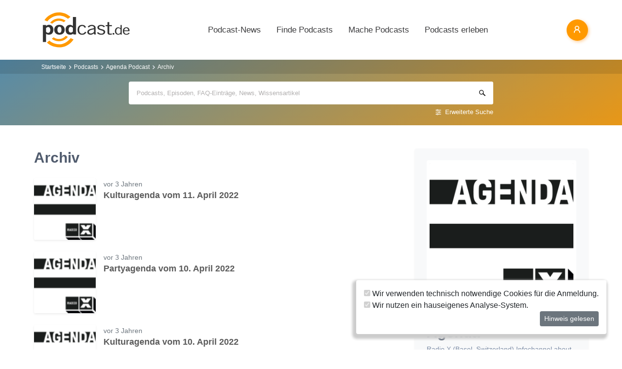

--- FILE ---
content_type: text/html; charset=utf-8
request_url: https://www.podcast.de/podcast/1813529/archiv?page=71
body_size: 13819
content:
<!DOCTYPE html>
<html lang="de" >
    <head>
        <meta charset="UTF-8">
        <meta http-equiv="X-UA-Compatible" content="ie=edge">
        <meta name="viewport" content="width=device-width, initial-scale=1.0, shrink-to-fit=no">
        <meta name="csrf-token" content="mOsF7LUwe2IfrOStAw7OtNeLbkqOqAT8389bYQtS">
        <meta property="fb:app_id" content="109904812384029" />
        <link rel="dns-prefetch" href="//cdn.podcastcms.de">
        <link rel="dns-prefetch" href="//sockets.podcast.de">
        <link rel="dns-prefetch" href="//mto.podcast.de">
        <link rel="dns-prefetch" href="//jobs.podcast.de">
        <link rel="shortcut icon" href="https://cdn.podcastcms.de/images/defaults/favicon.ico" title="favicon" type="image/x-icon" />
        <link rel="apple-touch-icon" href="https://cdn.podcastcms.de/images/defaults/iphonefavicon.png">
        <link rel="apple-touch-startup-image" href="https://cdn.podcastcms.de/images/defaults/podcast_de_logo.gif">
        
        <!-- Favicon -->
        <link href="https://www.podcast.de/images/favicon.png" rel="icon" type="image/png">
        <title>Archiv</title>
<meta name="keywords" content="Podcast, Podcasts, Podcasting, Podcasten, Podcaster, MP3, Video, News">
<meta name="robots" content="noindex">
<link rel="canonical" href="https://www.podcast.de/podcast/1813529/agenda">
<meta name="robots" content="all">
<meta property="og:title" content="Archiv">
<meta property="og:url" content="https://www.podcast.de/podcast/1813529/archiv">
<meta property="og:type" content="article">
<meta property="og:site_name" content="podcast.de">
<meta property="og:image" content="https://www.podcast.de/images1/podcast.de.svg">

<meta name="twitter:site" content="@podcastDE">
<meta name="twitter:title" content="Archiv">
<script type="application/ld+json">{"@context":"https://schema.org","@type":"WebSite","name":"podcast.de","image":"https://www.podcast.de/images1/podcast.de.svg"}</script>        <link rel="alternate" type="application/rss+xml" href="https://www.podcast.de/feeds/news" title="podcast.de News">
    <link rel="alternate" type="application/rss+xml" href="https://www.podcast.de/feeds/news/meldungen" title="Meldungen - Alles rund ums Thema Podcasting ~ podcast.de News">
    <link rel="alternate" type="application/rss+xml" href="https://www.podcast.de/feeds/news/berichte" title="Berichte - Alles zum Thema Podcast ~ podcast.de News">
    <link rel="alternate" type="application/rss+xml" href="https://www.podcast.de/feeds/news/kommentare" title="Kommentare zu Podcasts und zum Podcasting ~ podcast.de News">
        <!-- Web Application Manifest -->
<link rel="manifest" href="https://www.podcast.de/manifest.json">
<!-- Chrome for Android theme color -->
<meta name="theme-color" content="#ff9900">

<!-- Add to homescreen for Chrome on Android -->
<meta name="mobile-web-app-capable" content="yes">
<meta name="application-name" content="podcast.de">
<link rel="icon" sizes="923x923" href="/images/icons/maskable_icon.png">

<!-- Add to homescreen for Safari on iOS -->
<meta name="apple-mobile-web-app-capable" content="yes">
<meta name="apple-mobile-web-app-status-bar-style" content="white">
<meta name="apple-mobile-web-app-title" content="podcast.de">
<link rel="apple-touch-icon" href="/images/icons/maskable_icon.png">


<link href="/images/icons/apple-splash-640-1136.jpg" media="(device-width: 320px) and (device-height: 568px) and (-webkit-device-pixel-ratio: 2) and (orientation: portrait)" rel="apple-touch-startup-image" />
<link href="/images/icons/apple-splash-750-1334.jpg" media="(device-width: 375px) and (device-height: 667px) and (-webkit-device-pixel-ratio: 2) and (orientation: landscape)" rel="apple-touch-startup-image" />
<link href="/images/icons/apple-splash-828-1792.jpg" media="(device-width: 414px) and (device-height: 896px) and (-webkit-device-pixel-ratio: 2) and (orientation: portrait)" rel="apple-touch-startup-image" />
<link href="/images/icons/apple-splash-1125-2436.jpg" media="(device-width: 375px) and (device-height: 812px) and (-webkit-device-pixel-ratio: 3) and (orientation: portrait)" rel="apple-touch-startup-image" />
<link href="/images/icons/apple-splash-1242-2208.jpg" media="(device-width: 621px) and (device-height: 1104px) and (-webkit-device-pixel-ratio: 3) and (orientation: portrait)" rel="apple-touch-startup-image" />
<link href="/images/icons/apple-splash-1242-2688.jpg" media="(device-width: 414px) and (device-height: 896px) and (-webkit-device-pixel-ratio: 3) and (orientation: portrait)" rel="apple-touch-startup-image" />
<link href="/images/icons/apple-splash-1536-2048.jpg" media="(device-width: 768px) and (device-height: 1024px) and (-webkit-device-pixel-ratio: 2) and (orientation: portrait)" rel="apple-touch-startup-image" />
<link href="/images/icons/apple-splash-1668-2224.jpg" media="(device-width: 834px) and (device-height: 1112px) and (-webkit-device-pixel-ratio: 2) and (orientation: portrait)" rel="apple-touch-startup-image" />
<link href="/images/icons/apple-splash-1668-2388.jpg" media="(device-width: 834px) and (device-height: 1194px) and (-webkit-device-pixel-ratio: 2) and (orientation: portrait)" rel="apple-touch-startup-image" />
<link href="/images/icons/apple-splash-2048-2732.jpg" media="(device-width: 1024px) and (device-height: 1366px) and (-webkit-device-pixel-ratio: 2) and (orientation: portrait)" rel="apple-touch-startup-image" />

<link rel="apple-touch-startup-image" href="/images/icons/apple-splash-2732-2048.jpg" media="(device-width: 1024px) and (device-height: 1366px) and (-webkit-device-pixel-ratio: 2) and (orientation: landscape)">
<link rel="apple-touch-startup-image" href="/images/icons/apple-splash-2388-1668.jpg" media="(device-width: 834px) and (device-height: 1194px) and (-webkit-device-pixel-ratio: 2) and (orientation: landscape)">
<link rel="apple-touch-startup-image" href="/images/icons/apple-splash-2048-1536.jpg" media="(device-width: 768px) and (device-height: 1024px) and (-webkit-device-pixel-ratio: 2) and (orientation: landscape)">
<link rel="apple-touch-startup-image" href="/images/icons/apple-splash-2224-1668.jpg" media="(device-width: 834px) and (device-height: 1112px) and (-webkit-device-pixel-ratio: 2) and (orientation: landscape)">
<link rel="apple-touch-startup-image" href="/images/icons/apple-splash-1620-2160.jpg" media="(device-width: 810px) and (device-height: 1080px) and (-webkit-device-pixel-ratio: 2) and (orientation: portrait)">
<link rel="apple-touch-startup-image" href="/images/icons/apple-splash-2160-1620.jpg" media="(device-width: 810px) and (device-height: 1080px) and (-webkit-device-pixel-ratio: 2) and (orientation: landscape)">
<link rel="apple-touch-startup-image" href="/images/icons/apple-splash-1284-2778.jpg" media="(device-width: 428px) and (device-height: 926px) and (-webkit-device-pixel-ratio: 3) and (orientation: portrait)">
<link rel="apple-touch-startup-image" href="/images/icons/apple-splash-2778-1284.jpg" media="(device-width: 428px) and (device-height: 926px) and (-webkit-device-pixel-ratio: 3) and (orientation: landscape)">
<link rel="apple-touch-startup-image" href="/images/icons/apple-splash-1170-2532.jpg" media="(device-width: 390px) and (device-height: 844px) and (-webkit-device-pixel-ratio: 3) and (orientation: portrait)">
<link rel="apple-touch-startup-image" href="/images/icons/apple-splash-2532-1170.jpg" media="(device-width: 390px) and (device-height: 844px) and (-webkit-device-pixel-ratio: 3) and (orientation: landscape)">
<link rel="apple-touch-startup-image" href="/images/icons/apple-splash-2436-1125.jpg" media="(device-width: 375px) and (device-height: 812px) and (-webkit-device-pixel-ratio: 3) and (orientation: landscape)">
<link rel="apple-touch-startup-image" href="/images/icons/apple-splash-2688-1242.jpg" media="(device-width: 414px) and (device-height: 896px) and (-webkit-device-pixel-ratio: 3) and (orientation: landscape)">
<link rel="apple-touch-startup-image" href="/images/icons/apple-splash-1792-828.jpg" media="(device-width: 414px) and (device-height: 896px) and (-webkit-device-pixel-ratio: 2) and (orientation: landscape)">
<link rel="apple-touch-startup-image" href="/images/icons/apple-splash-2208-1242.jpg" media="(device-width: 414px) and (device-height: 736px) and (-webkit-device-pixel-ratio: 3) and (orientation: landscape)">
<link rel="apple-touch-startup-image" href="/images/icons/apple-splash-1334-750.jpg" media="(device-width: 375px) and (device-height: 667px) and (-webkit-device-pixel-ratio: 2) and (orientation: landscape)">
<link rel="apple-touch-startup-image" href="/images/icons/apple-splash-1136-640.jpg" media="(device-width: 320px) and (device-height: 568px) and (-webkit-device-pixel-ratio: 2) and (orientation: landscape)">

<!-- Tile for Win8 -->
<meta name="msapplication-TileColor" content="#ffffff">
<meta name="msapplication-TileImage" content="/images/icons/maskable_icon.png">

<script type="text/javascript">
    const VAPID_PUBLIC_KEY = 'BGfmJrLRUTOhiJt2l74fMljrw-uuequsrPyW3rGS_i4Y_4Naw4a97kmevm3j35Zf26os6avAZFyNnIv9mgvScw8';
</script>
                <!-- Styles -->
        <link href="https://www.podcast.de/css/app.css?id=2ac4b3cf154ff3f2cd50d2363d3b7d50" rel="stylesheet">
        <script>
            let _paq = window._paq = window._paq || [];
            
            _paq.push(['trackPageView']);
            _paq.push(['trackVisibleContentImpressions']); 
            _paq.push(['enableLinkTracking']);
            (function() {
                let u="//mto.podcast.de/";
                _paq.push(['setTrackerUrl', u+'matomo.php']);
                _paq.push(['setSiteId', '3']);
                let d=document, g=d.createElement('script'), s=d.getElementsByTagName('script')[0];
                g.type='text/javascript'; g.async=true; g.src=u+'matomo.js'; s.parentNode.insertBefore(g,s);
            })();
        </script>
    </head>
<body class="bg-white">

<div id="app">
    <alert-container></alert-container>

    <div class="main-content">

        <nav class="navbar py-3 py-md-4 position-relative">
        <div class="container d-flex flex-nowrap px-0 pl-md-3" id="nav">
            <a href="https://www.podcast.de" class="py-0 pr-3 navbar-brand">
                <img src="https://www.podcast.de/images/podcast.de.svg" alt="podcast.de" width="183" height="75">
            </a>

            <ul class="d-flex flex-column flex-lg-row col-auto navbar-navmenu auth list-unstyled my-0 px-0 user-select-none navbar-nav">
    

    
    <li class="nav-item dropdown mx-0 d-none d-lg-block">
        <a class="nav-link dropdown-toggle" href="" role="button" data-toggle="dropdown" aria-expanded="false">
            Podcast-News
        </a>
        <div class="dropdown-menu position-absolute p-0 shadow-sm mt-2">
            <a class="dropdown-item" href="https://www.podcast.de/podcast-news">Alle Podcast-News</a>
            <div class="dropdown-divider mx-3"></div>
            <a class="dropdown-item" href="https://www.podcast.de/podcast-nachrichten/meldung">Meldungen</a>
            <a class="dropdown-item" href="https://www.podcast.de/podcast-nachrichten/bericht">Berichte</a>
            <a class="dropdown-item" href="https://www.podcast.de/podcast-nachrichten/kommentar">Kommentare</a>
            <a class="dropdown-item" href="https://www.podcast.de/podcast-nachrichten/service">Service-News</a>
            <a class="dropdown-item" href="https://www.podcast.de/podcast-nachrichten/technik">Technik</a>
            <div class="dropdown-divider mx-3"></div>
            <a class="dropdown-item" href="https://www.podcast.de/podcast/2560705/naps-neues-aus-der-podcast-szene">NAPS - Neues aus der Podcast-Szene Podcast</a>
        </div>
    </li>
    <li class="nav-item dropdown mx-0 d-none d-lg-block">
        <a class="nav-link dropdown-toggle" href="" role="button" data-toggle="dropdown" aria-expanded="false">
            Finde Podcasts
        </a>
        <div class="dropdown-menu position-absolute p-0 shadow-sm mt-2">
            <div class="d-flex">
                <div>
                    <a class="dropdown-item" href="https://www.podcast.de/podcasts">Podcasts finden</a>
                    <div class="dropdown-divider mx-3"></div>
                    <a class="dropdown-item" href="https://www.podcast.de/podcast-tipps">Podcast-Tipps</a>
                    <a class="dropdown-item" href="https://www.podcast.de/podcast-charts">Podcast-Charts</a>
                    <a class="dropdown-item" href="https://www.podcast.de/podcast-verzeichnis">Podcast-Verzeichnis</a>
                    <a class="dropdown-item" href="https://www.podcast.de/suche">Suche</a>
                    <a class="dropdown-item nav-collapse-button" href="https://www.podcast.de/kategorien" data-target="categoryCollapse">
                        Podcast-Kategorien
                        <svg xmlns="http://www.w3.org/2000/svg" class="ml-3" height="20" viewBox="5 5 10 15"><path fill="#666" d="m10 17l5-5l-5-5z"/></svg>
                    </a>
                </div>
                <div class="collapse align-self-stretch collapse-laptop" id="categoryCollapse">
                    <div class="menu-categories-list">
                        <h3 class="w-100">
                            <a href="https://www.podcast.de/kategorien">Kategorien-Übersicht</a>
                            <svg xmlns="http://www.w3.org/2000/svg" viewBox="0 0 16 16" width="12" height="12"><path d="M6.22 8.72a.75.75 0 0 0 1.06 1.06l5.22-5.22v1.69a.75.75 0 0 0 1.5 0v-3.5a.75.75 0 0 0-.75-.75h-3.5a.75.75 0 0 0 0 1.5h1.69L6.22 8.72Z"/><path d="M3.5 6.75c0-.69.56-1.25 1.25-1.25H7A.75.75 0 0 0 7 4H4.75A2.75 2.75 0 0 0 2 6.75v4.5A2.75 2.75 0 0 0 4.75 14h4.5A2.75 2.75 0 0 0 12 11.25V9a.75.75 0 0 0-1.5 0v2.25c0 .69-.56 1.25-1.25 1.25h-4.5c-.69 0-1.25-.56-1.25-1.25v-4.5Z"/></svg>
                        </h3>
                                                    <a href="https://www.podcast.de/beste-podcasts/comedy-27" class="category text-decoration-none">Comedy</a>
                                                    <a href="https://www.podcast.de/beste-podcasts/computer-3" class="category text-decoration-none">Computer</a>
                                                    <a href="https://www.podcast.de/beste-podcasts/englisch-815" class="category text-decoration-none">Englisch</a>
                                                    <a href="https://www.podcast.de/beste-podcasts/freizeit-2425" class="category text-decoration-none">Freizeit</a>
                                                    <a href="https://www.podcast.de/beste-podcasts/geschichte-504" class="category text-decoration-none">Geschichte</a>
                                                    <a href="https://www.podcast.de/beste-podcasts/gesellschaft-18" class="category text-decoration-none">Gesellschaft</a>
                                                    <a href="https://www.podcast.de/beste-podcasts/gesundheit-9" class="category text-decoration-none">Gesundheit</a>
                                                    <a href="https://www.podcast.de/beste-podcasts/h%C3%B6rb%C3%BCcher-2262" class="category text-decoration-none">Hörbücher</a>
                                                    <a href="https://www.podcast.de/beste-podcasts/jugendliche-325" class="category text-decoration-none">Jugendliche</a>
                                                    <a href="https://www.podcast.de/beste-podcasts/kinder-535" class="category text-decoration-none">Kinder</a>
                                                    <a href="https://www.podcast.de/beste-podcasts/kunst-4" class="category text-decoration-none">Kunst</a>
                                                    <a href="https://www.podcast.de/beste-podcasts/musik-39" class="category text-decoration-none">Musik</a>
                                                    <a href="https://www.podcast.de/beste-podcasts/religion-520" class="category text-decoration-none">Religion</a>
                                                    <a href="https://www.podcast.de/beste-podcasts/sexualit%C3%A4t-521" class="category text-decoration-none">Sexualität</a>
                                                    <a href="https://www.podcast.de/beste-podcasts/unterhaltung-33" class="category text-decoration-none">Unterhaltung</a>
                                                    <a href="https://www.podcast.de/beste-podcasts/welt-20" class="category text-decoration-none">Welt</a>
                                                    <a href="https://www.podcast.de/beste-podcasts/wissen-14" class="category text-decoration-none">Wissen</a>
                                                    <a href="https://www.podcast.de/beste-podcasts/wissenschaft-16" class="category text-decoration-none">Wissenschaft</a>
                                                    <a href="https://www.podcast.de/beste-podcasts/zuhause-10" class="category text-decoration-none">Zuhause</a>
                                            </div>
                </div>
            </div>
        </div>
    </li>
    <li class="nav-item dropdown mx-0 d-none d-lg-block">
        <a class="nav-link dropdown-toggle" href="" role="button" data-toggle="dropdown" aria-expanded="false">
            Mache Podcasts
        </a>
        <div class="dropdown-menu position-absolute p-0 shadow-sm mt-2">
            <a class="dropdown-item" href="https://www.podcast.de/podcasts-machen">Podcasts machen</a>
            <div class="dropdown-divider mx-3"></div>
            <a class="dropdown-item" href="https://www.podcast.de/podcast-wissen">Podcast-Wissen</a>
            <a class="dropdown-item" href="https://www.podcast.de/faq">Podcasting-FAQ</a>
            <a class="dropdown-item" href="https://www.podcast.de/podcaster">Podcaster</a>
            <a class="dropdown-item" href="https://www.podcaster.de?mtm_campaign=new-customers&mtm_source=podcast.de&mtm_medium=website&mtm_content=menu&mtm_placement=main">Podcast-Hosting</a>
            <a class="dropdown-item" href="https://podspace.de" title="Podcast in Berlin aufnehmen">Podcast-Studio Berlin</a>
            <div class="dropdown-divider mx-3"></div>
            <a class="dropdown-item" href="https://www.podcast.de/podcast/2710717/in-5-minuten-zu">In 5 Minuten zu... Podcast</a>

        </div>
    </li>
    <li class="nav-item dropdown mx-0 d-none d-lg-block">
        <a class="nav-link dropdown-toggle" href="" role="button" data-toggle="dropdown" aria-expanded="false">
            Podcasts erleben
        </a>
        <div class="dropdown-menu position-absolute p-0 shadow-sm mt-2">
            <a class="dropdown-item" href="https://www.podcast.de/podcast-events">Podcast-Events</a>
            <a class="dropdown-item" href="https://www.podcast.de/podcast-jobs">Podcast-Jobs</a>
            <div class="dropdown-divider mx-3"></div>
            <a class="dropdown-item" href="https://www.podcast.de/podcast/3411515/gezielt-der-reichweitenpodcast-mit-fabio-bacigalupo">Gezielt - Der Reichweiten-Podcast</a>
        </div>
    </li>

    
    <li class="mobile-nav-item border-bottom-0 d-lg-none">
        <a href="#" class="collapse-header">
            <div></div>
            <b class="pt-1">MENÜ</b>
        </a>
    </li>
    <li class="mobile-nav-item border-bottom-0 d-lg-none">
        <a href="#collapseNews" role="button" data-toggle="collapse" aria-expanded="false" aria-controls="collapseNews" class="first">
            Podcast-News
            <svg xmlns="http://www.w3.org/2000/svg" viewBox="0 0 20 20" fill="currentColor" width="25" height="25">
                <path fill-rule="evenodd" d="M8.22 5.22a.75.75 0 0 1 1.06 0l4.25 4.25a.75.75 0 0 1 0 1.06l-4.25 4.25a.75.75 0 0 1-1.06-1.06L11.94 10 8.22 6.28a.75.75 0 0 1 0-1.06Z" clip-rule="evenodd" />
            </svg>
        </a>
        <div class="collapse-container">
            <div class="collapse width" id="collapseNews">
                <a href="#collapseNews" role="button" data-toggle="collapse" aria-expanded="false" aria-controls="collapseNews" class="nested-collapse collapse-header">
                    <svg width="25" height="25" viewBox="0 0 24 24" fill="none"
                         stroke="#000" stroke-width="2" stroke-linecap="butt"
                         stroke-linejoin="arcs">
                        <path d="M19 12H6M12 5l-7 7 7 7" />
                    </svg>

                    <b class="pt-1">PODCAST-NEWS</b>
                </a>
                <a class="first" href="https://www.podcast.de/podcast-news">Alle Podcast-News</a>
                <a href="https://www.podcast.de/podcast-nachrichten/meldung">Meldungen</a>
                <a href="https://www.podcast.de/podcast-nachrichten/bericht">Berichte</a>
                <a href="https://www.podcast.de/podcast-nachrichten/kommentar">Kommentare</a>
                <a href="https://www.podcast.de/podcast-nachrichten/service">Service-News</a>
                <a href="https://www.podcast.de/podcast-nachrichten/technik">Technik</a>
                <a href="https://www.podcast.de/podcast/2560705/naps-neues-aus-der-podcast-szene">NAPS - Neues aus der Podcast-Szene Podcast</a>
            </div>
        </div>
    </li>
    <li class="mobile-nav-item border-bottom-0 d-lg-none">
        <a href="#collapseFind" role="button" data-toggle="collapse" aria-expanded="false" aria-controls="collapseFind">
            Finde Podcasts
            <svg xmlns="http://www.w3.org/2000/svg" viewBox="0 0 20 20" fill="currentColor" width="25" height="25">
                <path fill-rule="evenodd" d="M8.22 5.22a.75.75 0 0 1 1.06 0l4.25 4.25a.75.75 0 0 1 0 1.06l-4.25 4.25a.75.75 0 0 1-1.06-1.06L11.94 10 8.22 6.28a.75.75 0 0 1 0-1.06Z" clip-rule="evenodd" />
            </svg>
        </a>
        <div class="collapse-container">
            <div class="collapse width" id="collapseFind">
                <a href="#collapseFind" role="button" data-toggle="collapse" aria-expanded="false" aria-controls="collapseFind" class="collapse-header nested-collapse">
                    <svg width="25" height="25" viewBox="0 0 24 24" fill="none"
                         stroke="#000" stroke-width="2" stroke-linecap="butt"
                         stroke-linejoin="arcs">
                        <path d="M19 12H6M12 5l-7 7 7 7" />
                    </svg>

                    <b class="pt-1">FINDE PODCASTS</b>
                </a>
                <a href="https://www.podcast.de/podcasts" class="first">Podcasts finden</a>
                <a href="https://www.podcast.de/podcast-tipps">Podcast-Tipps</a>
                <a href="https://www.podcast.de/podcast-charts">Podcast-Charts</a>
                <a href="https://www.podcast.de/podcast-verzeichnis">Podcast-Verzeichnis</a>
                <a href="https://www.podcast.de/suche">Suche</a>
                <a href="#collapsePodcastCategory" role="button" data-toggle="collapse" aria-expanded="false" aria-controls="collapsePodcastCategory" class="nested-collapse">
                    Podcast-Kategorien
                    <svg xmlns="http://www.w3.org/2000/svg" viewBox="0 0 20 20" fill="currentColor" width="25" height="25">
                        <path fill-rule="evenodd" d="M8.22 5.22a.75.75 0 0 1 1.06 0l4.25 4.25a.75.75 0 0 1 0 1.06l-4.25 4.25a.75.75 0 0 1-1.06-1.06L11.94 10 8.22 6.28a.75.75 0 0 1 0-1.06Z" clip-rule="evenodd" />
                    </svg>
                </a>
                <div class="collapse-container">
                    <div class="collapse width" id="collapsePodcastCategory">
                        <a href="#collapsePodcastCategory" role="button" data-toggle="collapse" aria-expanded="false" aria-controls="collapsePodcastCategory" class="collapse-header nested-collapse">
                            <svg width="25" height="25" viewBox="0 0 24 24" fill="none"
                                 stroke="#000" stroke-width="2" stroke-linecap="butt"
                                 stroke-linejoin="arcs">
                                <path d="M19 12H6M12 5l-7 7 7 7" />
                            </svg>

                            <b class="pt-1">PODCAST-KATEGORIEN</b>
                        </a>
                                                    <a href="https://www.podcast.de/beste-podcasts/comedy-27" class="first">Comedy</a>
                                                    <a href="https://www.podcast.de/beste-podcasts/computer-3" class="">Computer</a>
                                                    <a href="https://www.podcast.de/beste-podcasts/englisch-815" class="">Englisch</a>
                                                    <a href="https://www.podcast.de/beste-podcasts/freizeit-2425" class="">Freizeit</a>
                                                    <a href="https://www.podcast.de/beste-podcasts/geschichte-504" class="">Geschichte</a>
                                                    <a href="https://www.podcast.de/beste-podcasts/gesellschaft-18" class="">Gesellschaft</a>
                                                    <a href="https://www.podcast.de/beste-podcasts/gesundheit-9" class="">Gesundheit</a>
                                                    <a href="https://www.podcast.de/beste-podcasts/h%C3%B6rb%C3%BCcher-2262" class="">Hörbücher</a>
                                                    <a href="https://www.podcast.de/beste-podcasts/jugendliche-325" class="">Jugendliche</a>
                                                    <a href="https://www.podcast.de/beste-podcasts/kinder-535" class="">Kinder</a>
                                                    <a href="https://www.podcast.de/beste-podcasts/kunst-4" class="">Kunst</a>
                                                    <a href="https://www.podcast.de/beste-podcasts/musik-39" class="">Musik</a>
                                                    <a href="https://www.podcast.de/beste-podcasts/religion-520" class="">Religion</a>
                                                    <a href="https://www.podcast.de/beste-podcasts/sexualit%C3%A4t-521" class="">Sexualität</a>
                                                    <a href="https://www.podcast.de/beste-podcasts/unterhaltung-33" class="">Unterhaltung</a>
                                                    <a href="https://www.podcast.de/beste-podcasts/welt-20" class="">Welt</a>
                                                    <a href="https://www.podcast.de/beste-podcasts/wissen-14" class="">Wissen</a>
                                                    <a href="https://www.podcast.de/beste-podcasts/wissenschaft-16" class="">Wissenschaft</a>
                                                    <a href="https://www.podcast.de/beste-podcasts/zuhause-10" class="">Zuhause</a>
                                            </div>
                </div>
            </div>
        </div>
    </li>
    <li class="mobile-nav-item border-bottom-0 d-lg-none">
        <a href="#collapseMake" role="button" data-toggle="collapse" aria-expanded="false" aria-controls="collapseMake">
            Mache Podcasts
            <svg xmlns="http://www.w3.org/2000/svg" viewBox="0 0 20 20" fill="currentColor" width="25" height="25">
                <path fill-rule="evenodd" d="M8.22 5.22a.75.75 0 0 1 1.06 0l4.25 4.25a.75.75 0 0 1 0 1.06l-4.25 4.25a.75.75 0 0 1-1.06-1.06L11.94 10 8.22 6.28a.75.75 0 0 1 0-1.06Z" clip-rule="evenodd" />
            </svg>
        </a>
        <div class="collapse-container">
            <div class="collapse width" id="collapseMake">
                <a href="#collapseMake" role="button" data-toggle="collapse" aria-expanded="false" aria-controls="collapseMake" class="nested-collapse collapse-header">
                    <svg width="25" height="25" viewBox="0 0 24 24" fill="none"
                         stroke="#000" stroke-width="2" stroke-linecap="butt"
                         stroke-linejoin="arcs">
                        <path d="M19 12H6M12 5l-7 7 7 7" />
                    </svg>

                    <b class="pt-1">MACHE PODCASTS</b>
                </a>
                <a class="first" href="https://www.podcast.de/podcasts-machen">Podcasts machen</a>
                <a href="https://www.podcast.de/podcast-wissen">Podcast-Wissen</a>
                <a href="https://www.podcast.de/faq">Podcasting-FAQ</a>
                <a href="https://www.podcast.de/podcaster">Podcaster</a>
                <a href="https://www.podcaster.de?mtm_campaign=new-customers&mtm_source=podcast.de&mtm_medium=website&mtm_content=menu&mtm_placement=main">Podcast-Hosting</a>
                <a href="https://podspace.de" title="Podcast in Berlin aufnehmen">Podcast-Studio Berlin</a>
                <a href="https://www.podcast.de/podcast/2710717/in-5-minuten-zu">In 5 Minuten zu... Podcast</a>
                
            </div>
        </div>
    </li>
    <li class="mobile-nav-item border-bottom-0 d-lg-none">
        <a href="#collapseExperience" role="button" data-toggle="collapse" aria-expanded="false" aria-controls="collapseExperience">
            Erlebe Podcasts
            <svg xmlns="http://www.w3.org/2000/svg" viewBox="0 0 20 20" fill="currentColor" width="25" height="25">
                <path fill-rule="evenodd" d="M8.22 5.22a.75.75 0 0 1 1.06 0l4.25 4.25a.75.75 0 0 1 0 1.06l-4.25 4.25a.75.75 0 0 1-1.06-1.06L11.94 10 8.22 6.28a.75.75 0 0 1 0-1.06Z" clip-rule="evenodd" />
            </svg>
        </a>
        <div class="collapse-container">
            <div class="collapse width" id="collapseExperience">
                <a href="#collapseExperience" role="button" data-toggle="collapse" aria-expanded="false" aria-controls="collapseExperience" class="nested-collapse collapse-header">
                    <svg width="25" height="25" viewBox="0 0 24 24" fill="none"
                         stroke="#000" stroke-width="2" stroke-linecap="butt"
                         stroke-linejoin="arcs">
                        <path d="M19 12H6M12 5l-7 7 7 7" />
                    </svg>

                    <b class="pt-1">ERLEBE PODCASTS</b>
                </a>
                <a class="first" href="https://www.podcast.de/podcast-events">Podcast-Events</a>
                <a href="https://www.podcast.de/podcast-jobs">Podcast-Jobs</a>
                <a href="https://www.podcast.de/podcast/3411515/gezielt-der-reichweitenpodcast-mit-fabio-bacigalupo">Gezielt - Der Reichweiten-Podcast</a>
            </div>
        </div>
    </li>
    </ul>


            <div class="d-block d-lg-none float-right ml-auto mobile-actions">
                <span class="i i-search mr-3" data-search-toggling></span>
            </div>
                        <user-header  login-route="https://www.podcast.de/anmeldung?intended=podcast%2F1813529%2Farchiv"></user-header>
        </div>
    </nav>

                                <div class="container-fluid search-container general-search slide-down-search px-0">
                <nav aria-label="breadcrumb" class="pl-0 pl-md-3">
    <div class="container">
        <div class="breadcrumb-container">
        <ol class="d-inline-flex breadcrumb breadcrumb-links mb-0">
            <li class="breadcrumb-item home d-inline-block col-auto px-0">
                <a href="https://www.podcast.de" title="Startseite">Startseite</a>
            </li>

            
                                    <li class="breadcrumb-item d-inline-block col-auto pl-1 pr-0"><a href="https://www.podcast.de/podcasts">Podcasts</a></li>
                
            
                                    <li class="breadcrumb-item d-inline-block col-auto pl-1 pr-0"><a href="https://www.podcast.de/podcast/1813529/agenda">Agenda Podcast</a></li>
                
            
                                    <li class="breadcrumb-item d-inline-block col-auto pl-1 pr-0 active">Archiv</li>
                
                    </ol>
    </div>
    </div>
</nav>



        <div class="container px-0">
                <form class="search-box px-3 pb-2 px-sm-0 pt-3 mb-2"
              method="get" action="https://www.podcast.de/suche">
            <div id="search-group" class="input-search-container position-relative">
                <input id="autocomplete-input"
                       type="search"
                       autocomplete="off"
                       name="query"
                       placeholder="Podcasts, Episoden, FAQ-Einträge, News, Wissensartikel">
                <div id="autocomplete-hits" class="position-absolute w-100 bg-white rounded shadow overflow-hidden">
                    <div id="autocomplete-hits__main" style="order:-2"></div>

                    <div id="autocomplete-hits__podcasts" style="order: -1;">
                        <hr data-content="Podcasts"/>
                    </div>

                    <div id="autocomplete-hits__episodes" style="">
                        <hr data-content="Episoden"/>
                    </div>

                    <div id="autocomplete-hits__faqs" style="">
                        <hr data-content="FAQ"/>
                    </div>

                    <div id="autocomplete-hits__news" style="">
                        <hr data-content="News"/>
                    </div>

                    <div id="autocomplete-hits__knowledge" style="">
                        <hr data-content="Podcast-Wissen"/>
                    </div>
                </div>
                <a href="https://www.podcast.de/suche" class="advance-search">Erweiterte Suche</a>
                <button></button>
            </div>
        </form>
        
            </div>
</div>

                                    
        <div class="podcast-archive container d-flex flex-column flex-lg-row px-sm-0 align-items-start mt-3 mt-lg-5">
            <div class="title-section order-lg-1 col-12 col-lg-4 position-sticky pl-0 pl-lg-4 pr-0">
                <div class="bg-light shadow-sm rounded-sm p-3 p-sm-4 d-flex flex-row flex-lg-column">
                    <div class="preview-container col-3 col-lg-12 px-0 mb-0 mb-lg-4 rounded">
                        <img
                                srcset="https://cdn.podcastcms.de/images/podcasts/100/1813529/agenda.png 100w, https://cdn.podcastcms.de/images/podcasts/175/1813529/agenda.png 175w, https://cdn.podcastcms.de/images/podcasts/315/1813529/agenda.png 315w"
                                sizes="(max-width: 576px) 100px, (max-width: 768px) 175px, 315px"
                                class="img img-fluid col-12 px-0 rounded"
                                src="https://cdn.podcastcms.de/images/podcasts/315/1813529/agenda.png"
                                alt="Agenda"
                                width="315"
                                height="315"/>
                    </div>
                    <div class="col-9 col-lg-12 pl-3 pl-sm-4 pl-lg-0 pr-0 mt-1">
                        <h1>Agenda</h1>
                        <p class="mb-2 mb-lg-4 d-none d-sm-block subtitle">
                            Radio X (Basel, Switzerland) Infochannel about Events and Party&#039;s
                        </p>
                        <subscribe-button
                                class="col-12 col-sm-6 col-lg-12 btn-sm"
                                :id="1813529"
                                ></subscribe-button>
                    </div>
                </div>
            </div>

            <div class="browse-episodes-section col-12 col-lg-8 px-0 mt-4 mt-lg-0">
                <h1 class="mb-4">Archiv</h1>

                <div class="episode-list">
                                                                <div class="episode d-flex mb-4 mt-1">
                            <a href="https://www.podcast.de/episode/625262211/kulturagenda-vom-11-april-2022" class="col-2 px-0">
                                <img src="https://cdn.podcastcms.de/images/shows/100/1813529/s/625262211/kulturagenda-vom-11-april-2022.png"
                                     alt="Kulturagenda vom 11. April 2022 Download"
                                     class="img img-fluid rounded-sm shadow-sm col-12 px-0"
                                />
                            </a>

                            <div class="col-10 pl-3">
                                <small class="text-muted">
                                    vor 3 Jahren
                                </small>
                                <div class="d-flex justify-content-between">
                                    <a href="https://www.podcast.de/episode/625262211/kulturagenda-vom-11-april-2022"
                                        class="text-decoration-none">
                                        <h3>
                                            Kulturagenda vom 11. April 2022
                                        </h3>
                                    </a>
                                </div>
                            </div>
                        </div>
                                                                                    <div class="episode d-flex mb-4 mt-1">
                            <a href="https://www.podcast.de/episode/625262597/partyagenda-vom-10-april-2022" class="col-2 px-0">
                                <img src="https://cdn.podcastcms.de/images/shows/100/1813529/s/625262597/partyagenda-vom-10-april-2022.png"
                                     alt="Partyagenda vom 10. April 2022 Download"
                                     class="img img-fluid rounded-sm shadow-sm col-12 px-0"
                                />
                            </a>

                            <div class="col-10 pl-3">
                                <small class="text-muted">
                                    vor 3 Jahren
                                </small>
                                <div class="d-flex justify-content-between">
                                    <a href="https://www.podcast.de/episode/625262597/partyagenda-vom-10-april-2022"
                                        class="text-decoration-none">
                                        <h3>
                                            Partyagenda vom 10. April 2022
                                        </h3>
                                    </a>
                                </div>
                            </div>
                        </div>
                                                                                    <div class="episode d-flex mb-4 mt-1">
                            <a href="https://www.podcast.de/episode/625262291/kulturagenda-vom-10-april-2022" class="col-2 px-0">
                                <img src="https://cdn.podcastcms.de/images/shows/100/1813529/s/625262291/kulturagenda-vom-10-april-2022.png"
                                     alt="Kulturagenda vom 10. April 2022 Download"
                                     class="img img-fluid rounded-sm shadow-sm col-12 px-0"
                                />
                            </a>

                            <div class="col-10 pl-3">
                                <small class="text-muted">
                                    vor 3 Jahren
                                </small>
                                <div class="d-flex justify-content-between">
                                    <a href="https://www.podcast.de/episode/625262291/kulturagenda-vom-10-april-2022"
                                        class="text-decoration-none">
                                        <h3>
                                            Kulturagenda vom 10. April 2022
                                        </h3>
                                    </a>
                                </div>
                            </div>
                        </div>
                                                                                    <div class="episode d-flex mb-4 mt-1">
                            <a href="https://www.podcast.de/episode/625262688/partyagenda-vom-9-april-2022" class="col-2 px-0">
                                <img src="https://cdn.podcastcms.de/images/shows/100/1813529/s/625262688/partyagenda-vom-9-april-2022.png"
                                     alt="Partyagenda vom 9. April 2022 Download"
                                     class="img img-fluid rounded-sm shadow-sm col-12 px-0"
                                />
                            </a>

                            <div class="col-10 pl-3">
                                <small class="text-muted">
                                    vor 3 Jahren
                                </small>
                                <div class="d-flex justify-content-between">
                                    <a href="https://www.podcast.de/episode/625262688/partyagenda-vom-9-april-2022"
                                        class="text-decoration-none">
                                        <h3>
                                            Partyagenda vom 9. April 2022
                                        </h3>
                                    </a>
                                </div>
                            </div>
                        </div>
                                                                                    <div class="episode d-flex mb-4 mt-1">
                            <a href="https://www.podcast.de/episode/625262621/kulturagenda-vom-9-april-2022" class="col-2 px-0">
                                <img src="https://cdn.podcastcms.de/images/shows/100/1813529/s/625262621/kulturagenda-vom-9-april-2022.png"
                                     alt="Kulturagenda vom 9. April 2022 Download"
                                     class="img img-fluid rounded-sm shadow-sm col-12 px-0"
                                />
                            </a>

                            <div class="col-10 pl-3">
                                <small class="text-muted">
                                    vor 3 Jahren
                                </small>
                                <div class="d-flex justify-content-between">
                                    <a href="https://www.podcast.de/episode/625262621/kulturagenda-vom-9-april-2022"
                                        class="text-decoration-none">
                                        <h3>
                                            Kulturagenda vom 9. April 2022
                                        </h3>
                                    </a>
                                </div>
                            </div>
                        </div>
                                                                                    <div class="episode d-flex mb-4 mt-1">
                            <a href="https://www.podcast.de/episode/625262312/kulturagenda-vom-7-april-2022" class="col-2 px-0">
                                <img src="https://cdn.podcastcms.de/images/shows/100/1813529/s/625262312/kulturagenda-vom-7-april-2022.png"
                                     alt="Kulturagenda vom 7. April 2022 Download"
                                     class="img img-fluid rounded-sm shadow-sm col-12 px-0"
                                />
                            </a>

                            <div class="col-10 pl-3">
                                <small class="text-muted">
                                    vor 3 Jahren
                                </small>
                                <div class="d-flex justify-content-between">
                                    <a href="https://www.podcast.de/episode/625262312/kulturagenda-vom-7-april-2022"
                                        class="text-decoration-none">
                                        <h3>
                                            Kulturagenda vom 7. April 2022
                                        </h3>
                                    </a>
                                </div>
                            </div>
                        </div>
                                                                                    <div class="episode d-flex mb-4 mt-1">
                            <a href="https://www.podcast.de/episode/625262671/partyagenda-vom-06-april-2022" class="col-2 px-0">
                                <img src="https://cdn.podcastcms.de/images/shows/100/1813529/s/625262671/partyagenda-vom-06-april-2022.png"
                                     alt="Partyagenda vom 06. April 2022 Download"
                                     class="img img-fluid rounded-sm shadow-sm col-12 px-0"
                                />
                            </a>

                            <div class="col-10 pl-3">
                                <small class="text-muted">
                                    vor 3 Jahren
                                </small>
                                <div class="d-flex justify-content-between">
                                    <a href="https://www.podcast.de/episode/625262671/partyagenda-vom-06-april-2022"
                                        class="text-decoration-none">
                                        <h3>
                                            Partyagenda vom 06. April 2022
                                        </h3>
                                    </a>
                                </div>
                            </div>
                        </div>
                                                                                    <div class="episode d-flex mb-4 mt-1">
                            <a href="https://www.podcast.de/episode/625262655/partyagenda-vom-5-april-2022" class="col-2 px-0">
                                <img src="https://cdn.podcastcms.de/images/shows/100/1813529/s/625262655/partyagenda-vom-5-april-2022.png"
                                     alt="Partyagenda vom 5. April 2022 Download"
                                     class="img img-fluid rounded-sm shadow-sm col-12 px-0"
                                />
                            </a>

                            <div class="col-10 pl-3">
                                <small class="text-muted">
                                    vor 3 Jahren
                                </small>
                                <div class="d-flex justify-content-between">
                                    <a href="https://www.podcast.de/episode/625262655/partyagenda-vom-5-april-2022"
                                        class="text-decoration-none">
                                        <h3>
                                            Partyagenda vom 5. April 2022
                                        </h3>
                                    </a>
                                </div>
                            </div>
                        </div>
                                                                                    <div class="episode d-flex mb-4 mt-1">
                            <a href="https://www.podcast.de/episode/625262640/kulturagenda-vom-5-april-2022" class="col-2 px-0">
                                <img src="https://cdn.podcastcms.de/images/shows/100/1813529/s/625262640/kulturagenda-vom-5-april-2022.png"
                                     alt="Kulturagenda vom 5. April 2022 Download"
                                     class="img img-fluid rounded-sm shadow-sm col-12 px-0"
                                />
                            </a>

                            <div class="col-10 pl-3">
                                <small class="text-muted">
                                    vor 3 Jahren
                                </small>
                                <div class="d-flex justify-content-between">
                                    <a href="https://www.podcast.de/episode/625262640/kulturagenda-vom-5-april-2022"
                                        class="text-decoration-none">
                                        <h3>
                                            Kulturagenda vom 5. April 2022
                                        </h3>
                                    </a>
                                </div>
                            </div>
                        </div>
                                                                                    <div class="episode d-flex mb-4 mt-1">
                            <a href="https://www.podcast.de/episode/625262702/partyagenda-vom-4-april-2022" class="col-2 px-0">
                                <img src="https://cdn.podcastcms.de/images/shows/100/1813529/s/625262702/partyagenda-vom-4-april-2022.png"
                                     alt="Partyagenda vom 4. April 2022 Download"
                                     class="img img-fluid rounded-sm shadow-sm col-12 px-0"
                                />
                            </a>

                            <div class="col-10 pl-3">
                                <small class="text-muted">
                                    vor 3 Jahren
                                </small>
                                <div class="d-flex justify-content-between">
                                    <a href="https://www.podcast.de/episode/625262702/partyagenda-vom-4-april-2022"
                                        class="text-decoration-none">
                                        <h3>
                                            Partyagenda vom 4. April 2022
                                        </h3>
                                    </a>
                                </div>
                            </div>
                        </div>
                                                                                    <div class="episode d-flex mb-4 mt-1">
                            <a href="https://www.podcast.de/episode/625262082/kulturagenda-vom-4-april-2022" class="col-2 px-0">
                                <img src="https://cdn.podcastcms.de/images/shows/100/1813529/s/625262082/kulturagenda-vom-4-april-2022.png"
                                     alt="Kulturagenda vom 4. April 2022 Download"
                                     class="img img-fluid rounded-sm shadow-sm col-12 px-0"
                                />
                            </a>

                            <div class="col-10 pl-3">
                                <small class="text-muted">
                                    vor 3 Jahren
                                </small>
                                <div class="d-flex justify-content-between">
                                    <a href="https://www.podcast.de/episode/625262082/kulturagenda-vom-4-april-2022"
                                        class="text-decoration-none">
                                        <h3>
                                            Kulturagenda vom 4. April 2022
                                        </h3>
                                    </a>
                                </div>
                            </div>
                        </div>
                                                                                    <div class="episode d-flex mb-4 mt-1">
                            <a href="https://www.podcast.de/episode/625262870/partyagenda-vom-3-april-2022" class="col-2 px-0">
                                <img src="https://cdn.podcastcms.de/images/shows/100/1813529/s/625262870/partyagenda-vom-3-april-2022.png"
                                     alt="Partyagenda vom 3. April 2022 Download"
                                     class="img img-fluid rounded-sm shadow-sm col-12 px-0"
                                />
                            </a>

                            <div class="col-10 pl-3">
                                <small class="text-muted">
                                    vor 3 Jahren
                                </small>
                                <div class="d-flex justify-content-between">
                                    <a href="https://www.podcast.de/episode/625262870/partyagenda-vom-3-april-2022"
                                        class="text-decoration-none">
                                        <h3>
                                            Partyagenda vom 3. April 2022
                                        </h3>
                                    </a>
                                </div>
                            </div>
                        </div>
                                                                                    <div class="episode d-flex mb-4 mt-1">
                            <a href="https://www.podcast.de/episode/625262755/kulturagenda-vom-3-april-2022" class="col-2 px-0">
                                <img src="https://cdn.podcastcms.de/images/shows/100/1813529/s/625262755/kulturagenda-vom-3-april-2022.png"
                                     alt="Kulturagenda vom 3. April 2022 Download"
                                     class="img img-fluid rounded-sm shadow-sm col-12 px-0"
                                />
                            </a>

                            <div class="col-10 pl-3">
                                <small class="text-muted">
                                    vor 3 Jahren
                                </small>
                                <div class="d-flex justify-content-between">
                                    <a href="https://www.podcast.de/episode/625262755/kulturagenda-vom-3-april-2022"
                                        class="text-decoration-none">
                                        <h3>
                                            Kulturagenda vom 3. April 2022
                                        </h3>
                                    </a>
                                </div>
                            </div>
                        </div>
                                                                                    <div class="episode d-flex mb-4 mt-1">
                            <a href="https://www.podcast.de/episode/625262890/partyagenda-vom-2-april-2022" class="col-2 px-0">
                                <img src="https://cdn.podcastcms.de/images/shows/100/1813529/s/625262890/partyagenda-vom-2-april-2022.png"
                                     alt="Partyagenda vom 2. April 2022 Download"
                                     class="img img-fluid rounded-sm shadow-sm col-12 px-0"
                                />
                            </a>

                            <div class="col-10 pl-3">
                                <small class="text-muted">
                                    vor 3 Jahren
                                </small>
                                <div class="d-flex justify-content-between">
                                    <a href="https://www.podcast.de/episode/625262890/partyagenda-vom-2-april-2022"
                                        class="text-decoration-none">
                                        <h3>
                                            Partyagenda vom 2. April 2022
                                        </h3>
                                    </a>
                                </div>
                            </div>
                        </div>
                                                                                    <div class="episode d-flex mb-4 mt-1">
                            <a href="https://www.podcast.de/episode/625262718/kulturagenda-vom-2-april-2022" class="col-2 px-0">
                                <img src="https://cdn.podcastcms.de/images/shows/100/1813529/s/625262718/kulturagenda-vom-2-april-2022.png"
                                     alt="Kulturagenda vom 2. April 2022 Download"
                                     class="img img-fluid rounded-sm shadow-sm col-12 px-0"
                                />
                            </a>

                            <div class="col-10 pl-3">
                                <small class="text-muted">
                                    vor 3 Jahren
                                </small>
                                <div class="d-flex justify-content-between">
                                    <a href="https://www.podcast.de/episode/625262718/kulturagenda-vom-2-april-2022"
                                        class="text-decoration-none">
                                        <h3>
                                            Kulturagenda vom 2. April 2022
                                        </h3>
                                    </a>
                                </div>
                            </div>
                        </div>
                                                        </div>

                <div class="col-12 mt-5 px-0">
                    <nav>
        <ul class="pagination">
            
                            <li class="page-item">
                    <a class="page-link" href="https://www.podcast.de/podcast/1813529/archiv?page=70" rel="prev" aria-label="pagination.previous">&lsaquo;</a>
                </li>
            
            
                            
                
                
                                                                                        <li class="page-item"><a class="page-link" href="https://www.podcast.de/podcast/1813529/archiv?page=1">1</a></li>
                                                                                                <li class="page-item"><a class="page-link" href="https://www.podcast.de/podcast/1813529/archiv?page=2">2</a></li>
                                                                                        
                                    <li class="page-item disabled" aria-disabled="true"><span class="page-link">...</span></li>
                
                
                                            
                
                
                                                                                        <li class="page-item"><a class="page-link" href="https://www.podcast.de/podcast/1813529/archiv?page=68">68</a></li>
                                                                                                <li class="page-item"><a class="page-link" href="https://www.podcast.de/podcast/1813529/archiv?page=69">69</a></li>
                                                                                                <li class="page-item"><a class="page-link" href="https://www.podcast.de/podcast/1813529/archiv?page=70">70</a></li>
                                                                                                <li class="page-item active" aria-current="page"><span class="page-link">71</span></li>
                                                                                                <li class="page-item"><a class="page-link" href="https://www.podcast.de/podcast/1813529/archiv?page=72">72</a></li>
                                                                                                <li class="page-item"><a class="page-link" href="https://www.podcast.de/podcast/1813529/archiv?page=73">73</a></li>
                                                                                                <li class="page-item"><a class="page-link" href="https://www.podcast.de/podcast/1813529/archiv?page=74">74</a></li>
                                                                                        
                                    <li class="page-item disabled" aria-disabled="true"><span class="page-link">...</span></li>
                
                
                                            
                
                
                                                                                        <li class="page-item"><a class="page-link" href="https://www.podcast.de/podcast/1813529/archiv?page=101">101</a></li>
                                                                                                <li class="page-item"><a class="page-link" href="https://www.podcast.de/podcast/1813529/archiv?page=102">102</a></li>
                                                                        
            
                            <li class="page-item">
                    <a class="page-link" href="https://www.podcast.de/podcast/1813529/archiv?page=72" rel="next" aria-label="pagination.next">&rsaquo;</a>
                </li>
                    </ul>
    </nav>

                </div>
            </div>
        </div>

        <div class="container-fluid player-container mt-5">
            <div class="player-panel d-none container-fluid px-0">
    <div class="container row mx-0 mx-sm-auto pl-4 pr-3 py-0 py-md-3 px-sm-0 justify-content-between justify-content-sm-start position-relative">
        <div class="col-auto px-0 pl-0 c1">
            <div class="preview mr-0 mr-md-2">
                <img class="w-100 h-100" data-amplitude-song-info="cover_art_url" src="https://www.podcast.de/images/podcast-default-4.png" alt="Logo" loading="lazy">
            </div>
            <div class="t d-none d-md-inline-block">
                <a href="#" class="text-decoration-none">
                    <h5 class="mb-0" data-amplitude-song-info="name"></h5>
                </a>
                <div class="subtitle" data-amplitude-song-info="artist"></div>
            </div>
        </div>
        <div class="col-auto mx-0 mx-sm-3 mx-md-0 p-0 player-p-controls c2">
            <div class="btn-p-controls backward">15</div>
            <div class="mx-2 mx-md-1 player-btn play amplitude-play-pause amplitude-paused"><span class="i"></span></div>
            <div class="btn-p-controls forward">15</div>
        </div>
        <div class="col-auto ml-0 ml-md-2 mr-3 mx-lg-4 p-0 player-p-track c3">
            <div class="start-timing"><span class="amplitude-current-time"></span></div>
            <div class="soundtrack-line position-relative ml-2 mr-0 mx-md-2">
                <div class="placeholder"></div>
                <div class="progress-line"></div>
                <input type="range" class="soundtrack-line-slider amplitude-song-slider" value="0" />
            </div>
            <div class="total-timing d-none d-md-inline-block"><span class="amplitude-duration-time"></span></div>
        </div>
        <div class="col-auto p-0 player-p-sound c4">
            <div class="sound-i amplitude-mute"></div>
            <div class="sound-volume-container d-none d-md-inline-block position-relative ml-2">
                <div class="placeholder"></div>
                <div class="progress-line"></div>
                <input type="range" class="sound-volume-slider amplitude-volume-slider" value="0" />
            </div>
        </div>
        <div class="close-btn"></div>
    </div>
    <div class="container row d-lg-none mx-0 mx-sm-auto pl-4 pr-3 py-0 py-md-3 px-sm-0 justify-content-between align-items-center">
        <div class="t d-inline-block">
            <h5 class="mb-0" data-amplitude-song-info="name"></h5>
            <div class="subtitle" data-amplitude-song-info="artist"></div>
        </div>
<!--        <div class="rss" data-type-subscribe="podcast" data-btn-subscribe=""><a href="#"></a></div>-->
    </div>
</div>
<div class="player-panel-btn d-none"></div>
        </div>

        


        
                <div class="newsletter-form-container">
        <div class="d-flex flex-wrap container pt-4 pb-5 pl-md-0 pl-lg-3">
            <div class="col-12 px-0 pr-md-3 pl-md-0">
                <h4>Bleibe beim Podcasting auf dem Laufenden</h4>
            </div>
            <div class="col-12 col-md-6 px-0 pr-md-5 pl-md-0 py-md-4">
                <p class="mb-0">Schließe Dich 25.000+ Menschen an. Erhalte interessante Fakten über das Podcasting, Tipps der Redaktion, Job-Angebote, Events und mehr.</p>
            </div>
            <div class="col-12 col-md-6 align-self-center pt-3 pt-md-0 px-0 pr-md-3 px-md-0">
                <a href="https://steady.page/de/podcastde/newsletter/sign_up" class="btn btn-primary" target="_blank">Zur Anmeldung</a>
            </div>
        </div>
</div>
            </div>

            <footer>
    <div class="container position-relative">
        <div class="btn-up d-none d-lg-block"></div>
    </div>
    <div class="container-fluid footer position-relative">
    <div class="container pb-3 pb-md-0">
        <div class="row">
            <div class="col-6 col-lg-3 pl-4 pl-sm-0 mt-md-4">
                <h5>Unternehmen</h5>
                <ul>
                    <li>
                        <a href="https://www.podcast.de/team" title="Unsere &quot;Über uns&quot;-Seite">Team</a>
                    </li>
                    <li>
                        <a href="https://www.podcast.de/karriere">Karriere</a>
                    </li>
                    <li>
                        <a href="https://www.podcast.de/impressum">Impressum</a>
                    </li>
                    <li>
                        <a href="https://www.podcast.de/werbung">Werben auf podcast.de</a>
                    </li>
                </ul>
            </div>
            <div class="col-6 col-lg-3 pl-4 pl-sm-0 mt-md-4">
                <h5>Service</h5>
                <ul>
                    <li>
                        <a href="https://www.podcast.de/newsletter">Newsletter</a>
                    </li>
                    <li>
                        <a href="https://www.podcast.de/kontakt">Kontakt</a>
                    </li>
                    <li>
                        <a href="https://www.podcast.de/presse">Presse</a>
                    </li>
                    <li>
                        <a href="https://www.podcast.de/agb">Nutzungsbedingungen</a>
                    </li>
                    <li>
                        <a href="https://www.podcast.de/datenschutzerklaerung">Datenschutz</a>
                    </li>
                </ul>
            </div>
            <div class="col-6 col-lg-3 mt-4 mt-md-4 pl-4 pl-sm-0">
                <h5>Dienst</h5>
                <ul>
                    <li>
                        <a href="https://www.podcast.de/podcast-anmelden" title="Podcast ins podcast.de Verzeichnis eintragen">Podcast anmelden</a>
                    </li>
                    <li>
                        <a href="https://www.podcaster.de/?mtm_campaign=new-customers&mtm_source=podcast.de&mtm_medium=website&mtm_content=podcast-hochladen&mtm_placement=footer" target="_blank" title="Zum Podcast-Hosting von podcaster.de">Podcast hochladen</a>
                    </li>
                    <li>
                        <a href="https://www.podcast.de/podcast-events">Podcast-Events</a>
                    </li>
                    <li>
                        <a href="https://www.podcast.de/registrierung">Registrierung</a>
                    </li>
                    <li>
                        <a href="https://www.podcast.de/anmeldung">Anmeldung</a>
                    </li>
                <!--                    <li>
                        <a href="https://www.podcast.de/api" target="_blank">API</a>
                    </li>-->
                    


                </ul>
            </div>
            <div class="col-6 col-lg-3 mt-4 pl-sm-0 pl-4 pr-4 pr-xl-5 pr-sm-0">


                <h5>Produkte</h5>
                <ul>
                    <li>
                        <a href="https://www.podcast.de/podcast-beratung">Podcast-Beratung</a>
                    </li>
                    <li>
                        <a href="/podcast-jobs">Podcast-Jobs</a>
                    </li>
                    <li>
                        <a href="https://www.podcast.de/podcast-push">Podcast-Push</a>
                    </li>
                    <li>
                        <a href="https://www.podcast.de/podcast-werbung">Podcast-Werbung</a>
                    </li>
                    <li>
                        <a href="https://1podcast.de/podcast-agentur">Podcast-Agentur</a>
                    </li>
                    <li>
                        <a href="/podcasting/podcast-produktion-berlin">Podcast-Produktion</a>
                    </li>

                </ul>
            </div>
        </div>
        <div class="row mt-5">
            <div class="col-12 col-md-6">
                <div class="row mt-5">
                    <div class="col-12">
                        <div class="justify-content-center text-center">
                            <ul class="media-links">
                                <li class="mb-2 mb-sm-0">
                                    <a href="https://instagram.com/podcastplattform" rel="noreferrer nofollow noopener" title="Instagram @podcastplattform" class="i ig" target="_blank"></a>
                                </li>
                                <li class="mb-2 mb-sm-0">
                                    <a href="https://www.linkedin.com/company/podcast-de" rel="noreferrer nofollow noopener" class="i in" title="LinkedIn" target="_blank"></a>
                                </li>
                                <li class="mb-2 mb-sm-0">
                                    <a href="https://facebook.com/podcastportal" rel="noreferrer nofollow noopener" title="Facebook @podcastportal" class="i fb" target="_blank"></a>
                                </li>
                            </ul>
                        </div>
                    </div>
                </div>
                <div class="row mt-4">
                    <div class="col-12 text-white text-center">
                            podcast.de ~ 2004-2026                    </div>
        
                </div>
            </div>
            <div class="col-12 col-md-6">
                <div class="text-center">
                    <a href="https://www.podcastplattform.de/?mtm_campaign=nav&mtm_source=podcast&mtm_medium=website&mtm_content=logo&mtm_placement=footer" target="_blank">
                        <img src="https://www.podcast.de/images/PodcastPlattformFullService_white.svg"
                             width="280" height="89" class="mt-4 mt-md--2 mt-lg-4 ml-0 ml-md-3 ml-lg-0"
                             alt="Podcast Plattform" style="width:280px;height:89px">
                    </a>
                </div>
            </div>
        </div>
    </div>
</div>



</footer>
    
                    <div class="popup-login-layer d-flex flex-column w-100 h-100 p-0 p-md-3 p-lg-4 p-xl-5 position-fixed bg-login invisible ">
    <div class="container-fluid login-content px-0 position-relative">
        <div class="position-absolute d-none d-lg-block h-100 part-1-bg"></div>
        <div class="position-absolute d-none d-lg-block h-100 bg-white part-2-bg"></div>
        <div class="container-lg d-flex flex-column flex-lg-row px-0 py-0 py-xl-4">
            <div class="col-12 col-lg-6 d-flex flex-column justify-content-center pl-lg-0 pr-lg-5 py-5 py-lg-3 position-relative part-1-content">
                <div class="container-md position-relative px-0 pr-lg-5">
                    <h5 class="mb-3">Anmeldung</h5>
                    <p>Hallo Podcast-Hörer! Melde dich hier an. Dich erwarten 1 Million abonnierbare Podcasts und alles, was Du rund um Podcasting wissen musst.</p>
                </div>
            </div>
            <div class="col-12 col-lg-6 px-3 pl-lg-5 pr-lg-0 py-5 part-2-content">
                <div class="container-md px-0 pl-lg-5">
                    <div class="text-center text-sm-left pb-5">
                        <img src="https://www.podcast.de/images/podcast.de.svg" width="112" alt="podcast">
                    </div>
                    <div>
                        <form role="form" method="post" action="https://www.podcast.de/login">
                            <input type="hidden" name="_method" value="POST">                            <input type="hidden" name="_token" value="mOsF7LUwe2IfrOStAw7OtNeLbkqOqAT8389bYQtS" autocomplete="off">                            <div class="d-flex pb-4 pt-xl-4">
                                <div class="flex-fill pr-3">
                                    <h4 class="mb-0">
                                        Anmelden mit
                                    </h4>
                                </div>
                                <div class="align-self-center align-self-sm-end">
                                    <a href="https://www.podcast.de/registrierung" class="register-link text-muted">
                                        Konto erstellen
                                    </a>
                                </div>
                            </div>
                            <div class="form-group mb-3">
                                <div class="input-group input-group-alternative">
                                    <input class="form-control px-4 py-4"
                                            placeholder="E-Mail oder Benutzername"
                                            type="text"
                                            name="email"
                                            value=""
                                            required
                                            autocomplete="email"
                                            autofocus>
                                </div>
                                                            </div>
                            <div class="form-group">
                                <div class="input-group input-group-alternative">
                                    <input class="form-control px-4 py-4"
                                            name="password"
                                            placeholder="Passwort"
                                            type="password"
                                            value=""
                                            required>
                                </div>
                                                            </div>
                            <div class="d-flex mt-3 flex-column flex-sm-row">
                                <div class="flex-fill text-left mb-3 mb-sm-0">
                                    <label class="form-check-label" for="customCheckLogin">
                                        <input name="remember" id="customCheckLogin" type="checkbox" checked>
                                        <span class="pl-3">Anmeldedaten merken</span>
                                    </label>
                                </div>
                                <div class="align-self-center">
                                    <a href="https://www.podcast.de/passwort/erinnerung" class="text-muted">
                                        Passwort vergessen?
                                    </a>
                                </div>
                            </div>
                            <div class="text-center text-sm-right py-3">
                                <button type="submit" class="btn btn-primary px-4">Anmelden</button>
                            </div>
                        </form>
                    </div>
                    <div class="d-flex pt-5">
                        <div class="col-5 px-0"><hr></div>
                        <div class="col-auto flex-fill align-self-center px-0 text-center">oder</div>
                        <div class="col-5 px-0"><hr></div>
                    </div>
                    <div class="d-flex justify-content-between align-items-center pt-5 flex-column flex-sm-row">

                        <a href="https://www.podcast.de/social/login/google" class="btn btn-google px-3">
                            <i class="fab fa-google"></i>
                            <span>Google</span>
                        </a>
                        
                    </div>
                </div>
            </div>
        </div>
    </div>
    <footer>
    <div class="container-fluid footer footer-login py-0 position-relative">
        <div class="container px-3 px-sm-0 mx-0 mx-sm-auto">
            <div class="d-flex flex-column flex-md-row">
                <div class="align-self-center flex-fill my-0 my-md-3">
                    <ul class="d-flex justify-content-md-start flex-wrap">
                        <li class="my-2 mr-3 mr-md-5">
                            <a href="https://www.podcast.de">Startseite</a>
                        </li>
                        <li class="my-2 mr-3 mr-md-5">
                            <a href="https://www.podcast.de/kontakt">Kontakt</a>
                        </li>
                        <li class="my-2 mr-3 mr-md-5">
                            <a href="https://www.podcast.de/impressum">Impressum</a>
                        </li>
                        <li class="my-2 mr-3 mr-md-5">
                            <a href="https://www.podcast.de/agb">Nutzungsbedingungen</a>
                        </li>
                        <li class="my-2">
                            <a href="https://www.podcast.de/datenschutzerklaerung">Datenschutz</a>
                        </li>
                    </ul>
                </div>
                <div class="col-auto pr-0 pl-0 pl-md-3 mx-auto mt-3 mb-4 my-md-4">
                    <ul class="media-links text-left">
                        <li class="mb-2 mb-sm-0">
                            <a href="https://facebook.com/podcastportal" rel="noreferrer nofollow noopener" title="Facebook @podcastportal" class="i fb" target="_blank"></a>
                        </li>
                        <li class="mb-2 mb-sm-0">
                            <a href="https://www.linkedin.com/company/podcast-de" rel="noreferrer nofollow noopener" class="i in" title="LinkedIn" target="_blank"></a>
                        </li>
                        <li class="mb-2 mb-sm-0">
                            <a href="https://instagram.com/podcastplattform" rel="noreferrer nofollow noopener" title="Instagram @podcastplattform" class="i ig" target="_blank"></a>
                        </li>
                    </ul>
                </div>
            </div>
        </div>
    </div>
    <div class="container-fluid text-center copyright copyright-login py-4">
        <div class="container px-0">News, Wissen, Podcast-Portal seit 2004</div>
    </div>
</footer>
    <div class="close-btn" data-close-login-form></div>
</div>
            
    </div>

<!-- Scripts -->
    <script>
        // Playlists JS
        let latest_shows = [
                                    {
                "name": "&quot;Kulturagenda...&quot;",
                "artist": "&quot;Agenda&quot;",
                "url": "https://archivstream.radiox.ch/audioarchiv/D0023240D63321263EE2EB9EF.mp3",
                "cover_art_url": "https://cdn.podcastcms.de/images/shows/66/1813529/s/625262211/kulturagenda-vom-11-april-2022.png"
            }
            ,                                                {
                "name": "&quot;Partyagenda...&quot;",
                "artist": "&quot;Agenda&quot;",
                "url": "https://archivstream.radiox.ch/audioarchiv/D0023240D64091263EE2FCD50.mp3",
                "cover_art_url": "https://cdn.podcastcms.de/images/shows/66/1813529/s/625262597/partyagenda-vom-10-april-2022.png"
            }
            ,                                                {
                "name": "&quot;Kulturagenda...&quot;",
                "artist": "&quot;Agenda&quot;",
                "url": "https://archivstream.radiox.ch/audioarchiv/D0023240D64091263EE2FCC8C.mp3",
                "cover_art_url": "https://cdn.podcastcms.de/images/shows/66/1813529/s/625262291/kulturagenda-vom-10-april-2022.png"
            }
            ,                                                {
                "name": "&quot;Partyagenda...&quot;",
                "artist": "&quot;Agenda&quot;",
                "url": "https://archivstream.radiox.ch/audioarchiv/D0023240D7B9C1263EE108127.mp3",
                "cover_art_url": "https://cdn.podcastcms.de/images/shows/66/1813529/s/625262688/partyagenda-vom-9-april-2022.png"
            }
            ,                                                {
                "name": "&quot;Kulturagenda...&quot;",
                "artist": "&quot;Agenda&quot;",
                "url": "https://archivstream.radiox.ch/audioarchiv/D0023240D7B9C1263EE107F4C.mp3",
                "cover_art_url": "https://cdn.podcastcms.de/images/shows/66/1813529/s/625262621/kulturagenda-vom-9-april-2022.png"
            }
            ,                                                {
                "name": "&quot;Kulturagenda...&quot;",
                "artist": "&quot;Agenda&quot;",
                "url": "https://archivstream.radiox.ch/audioarchiv/D0023240D7CBC1263EE203837.mp3",
                "cover_art_url": "https://cdn.podcastcms.de/images/shows/66/1813529/s/625262312/kulturagenda-vom-7-april-2022.png"
            }
            ,                                                {
                "name": "&quot;Partyagenda...&quot;",
                "artist": "&quot;Agenda&quot;",
                "url": "https://archivstream.radiox.ch/audioarchiv/D0023240D63321263EE107F59.mp3",
                "cover_art_url": "https://cdn.podcastcms.de/images/shows/66/1813529/s/625262671/partyagenda-vom-06-april-2022.png"
            }
            ,                                                {
                "name": "&quot;Partyagenda...&quot;",
                "artist": "&quot;Agenda&quot;",
                "url": "https://archivstream.radiox.ch/audioarchiv/D0023240D7B9C1263EE016BEC.mp3",
                "cover_art_url": "https://cdn.podcastcms.de/images/shows/66/1813529/s/625262655/partyagenda-vom-5-april-2022.png"
            }
            ,                                                {
                "name": "&quot;Kulturagenda...&quot;",
                "artist": "&quot;Agenda&quot;",
                "url": "https://archivstream.radiox.ch/audioarchiv/D0023240D7B9C1263EE016C93.mp3",
                "cover_art_url": "https://cdn.podcastcms.de/images/shows/66/1813529/s/625262640/kulturagenda-vom-5-april-2022.png"
            }
            ,                                                {
                "name": "&quot;Partyagenda...&quot;",
                "artist": "&quot;Agenda&quot;",
                "url": "https://archivstream.radiox.ch/audioarchiv/D0023240D7CBC1263E9A7D2A5.mp3",
                "cover_art_url": "https://cdn.podcastcms.de/images/shows/66/1813529/s/625262702/partyagenda-vom-4-april-2022.png"
            }
            ,                                                {
                "name": "&quot;Kulturagenda...&quot;",
                "artist": "&quot;Agenda&quot;",
                "url": "https://archivstream.radiox.ch/audioarchiv/D0023240D7CBC1263E9A7D16C.mp3",
                "cover_art_url": "https://cdn.podcastcms.de/images/shows/66/1813529/s/625262082/kulturagenda-vom-4-april-2022.png"
            }
            ,                                                {
                "name": "&quot;Partyagenda...&quot;",
                "artist": "&quot;Agenda&quot;",
                "url": "https://archivstream.radiox.ch/audioarchiv/D0023240D64091263E9984CC4.mp3",
                "cover_art_url": "https://cdn.podcastcms.de/images/shows/66/1813529/s/625262870/partyagenda-vom-3-april-2022.png"
            }
            ,                                                {
                "name": "&quot;Kulturagenda...&quot;",
                "artist": "&quot;Agenda&quot;",
                "url": "https://archivstream.radiox.ch/audioarchiv/D0023240D64091263E9984B8C.mp3",
                "cover_art_url": "https://cdn.podcastcms.de/images/shows/66/1813529/s/625262755/kulturagenda-vom-3-april-2022.png"
            }
            ,                                                {
                "name": "&quot;Partyagenda...&quot;",
                "artist": "&quot;Agenda&quot;",
                "url": "https://archivstream.radiox.ch/audioarchiv/D0023240D64091263E9984A2B.mp3",
                "cover_art_url": "https://cdn.podcastcms.de/images/shows/66/1813529/s/625262890/partyagenda-vom-2-april-2022.png"
            }
            ,                                                {
                "name": "&quot;Kulturagenda...&quot;",
                "artist": "&quot;Agenda&quot;",
                "url": "https://archivstream.radiox.ch/audioarchiv/D0023240D64091263E99848E6.mp3",
                "cover_art_url": "https://cdn.podcastcms.de/images/shows/66/1813529/s/625262718/kulturagenda-vom-2-april-2022.png"
            }
                                            ];

        // Sticky behavior of title-section
        document.querySelector('.main-content').style.overflow = 'unset';
    </script>
    <script type="module">
        /*
            This script controls hover behavior of sub-dropdown buttons in laptop version
         */

        const collapseButtons = document.querySelectorAll('.nav-collapse-button');
        collapseButtons.forEach(btn => btn.addEventListener('mouseenter', () => {
            const targetID = btn.getAttribute('data-target');
            document.getElementById(targetID).classList.add('show');
        }))

        collapseButtons.forEach(btn => btn.addEventListener('mouseleave', (e) => {
            const targetID = btn.getAttribute('data-target');
            if (!e.relatedTarget.closest(`#${targetID}`)) document.getElementById(targetID).classList.remove('show');
        }))

        const collapses = document.querySelectorAll('.collapse-laptop');
        collapses.forEach(collapse => collapse.addEventListener('click', (e) => {
            e.stopPropagation();
        }))

        collapses.forEach(collapse => collapse.addEventListener('mouseleave', () => {
            collapse.classList.remove('show');
        }))
    </script>
    <script type="module" src="/js/bootstrap_plugins.js?id=5adea24679c2088224e2cd4402b5deb2"></script>
    <script type="module"
            id="autocomplete-script"
            src="/js/autocomplete.js?id=bb03ab25d19473508d19fb4bf9e2da44"
            data-advanced-search="Erweiterte Suche"
            data-site-content-type="App\Models\Channel"
            data-test="de.channel.archive">
    </script>
<script src="https://www.podcast.de/js/manifest.js?id=6c9f7233657713da70ed2b30dbaa1908"></script>
<script src="https://www.podcast.de/js/vendor.js?id=ef694fe511b7c6c68f9054682f568257"></script>
<script src="https://www.podcast.de/js/app.js?id=9efd72f88dc0e237a3bf9a95448ec191"></script>
<div class="js-cookie-consent cookie-consent position-fixed bg-white p-3 ml-2 rounded" style="bottom:2rem;right:2rem;z-index: 100;box-shadow: -3px 5px 5px 5px #ccc;">

    <span class="cookie-consent__message">
        <input type="checkbox" disabled checked> Wir verwenden technisch notwendige Cookies für die Anmeldung.<br>
<input type="checkbox" disabled checked> Wir nutzen ein hauseigenes Analyse-System.
    </span>

    <div class="text-right">
    <button class="js-cookie-consent-agree cookie-consent__agree btn btn-secondary btn-sm">
        Hinweis gelesen
    </button>
    </div>

</div>

    <script>

        window.laravelCookieConsent = (function () {

            const COOKIE_VALUE = 1;
            const COOKIE_DOMAIN = 'podcast.de';

            function consentWithCookies() {
                setCookie('podcastde_cc', COOKIE_VALUE, 7300);
                hideCookieDialog();
            }

            function cookieExists(name) {
                return (document.cookie.split('; ').indexOf(name + '=' + COOKIE_VALUE) !== -1);
            }

            function hideCookieDialog() {
                const dialogs = document.getElementsByClassName('js-cookie-consent');

                for (let i = 0; i < dialogs.length; ++i) {
                    dialogs[i].style.display = 'none';
                }
            }

            function setCookie(name, value, expirationInDays) {
                const date = new Date();
                date.setTime(date.getTime() + (expirationInDays * 24 * 60 * 60 * 1000));
                document.cookie = name + '=' + value
                    + ';expires=' + date.toUTCString()
                    + ';domain=' + COOKIE_DOMAIN
                    + ';path=/'
                    + ';samesite=lax';
            }

            if (cookieExists('podcastde_cc')) {
                hideCookieDialog();
            }

            const buttons = document.getElementsByClassName('js-cookie-consent-agree');

            for (let i = 0; i < buttons.length; ++i) {
                buttons[i].addEventListener('click', consentWithCookies);
            }

            return {
                consentWithCookies: consentWithCookies,
                hideCookieDialog: hideCookieDialog
            };
        })();
    </script>

</body>
</html>
